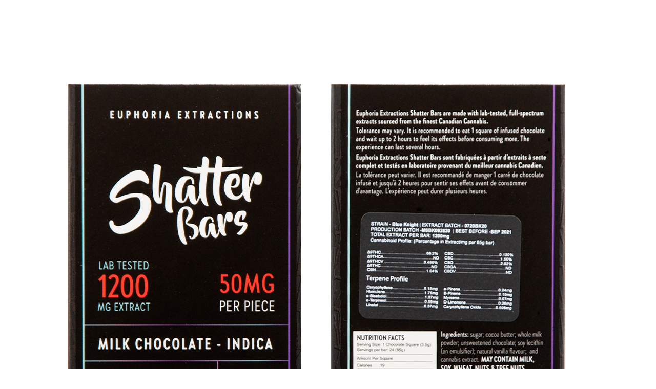

--- FILE ---
content_type: text/html; charset=UTF-8
request_url: https://pineappleexpressto.com/wp-admin/admin-ajax.php?ajax=true&action=boxshop_load_quickshop_content&product_id=32006
body_size: 1395
content:
		
			<div itemscope itemtype="http://schema.org/Product" id="product-32006" class="ts-quickshop-wrapper product type-simple post-32006 type-product status-publish has-post-thumbnail product_cat-euphoria-extractions product_cat-thc-chocolates product_cat-thc-edibles first instock shipping-taxable purchasable product-type-simple">
					
				<div class="images-slider-wrapper">
									<div class="image-items">
																		<div class="image-item">
							<img src="https://pineappleexpressto.com/wp-content/uploads/2020/10/1200mg_indica_shatterbar.jpg" alt="Product Image" />
						</div>
											</div>
					
				</div>
				<!-- Product summary -->
				<div class="summary entry-summary">
								<h1 itemprop="name" class="product_title entry-title">
				<a href="https://pineappleexpressto.com/product/euphoria-extractions-1200mg-indica-milk-chocolate-bar/">
					Euphoria Extractions 1200mg Indica Milk Chocolate Bar				</a>
			</h1>
								<div class="woocommerce-product-details__short-description">
	<p>Euphoria Extractions® Shatterbars™ are the perfect solution for your edible needs.</p>
<p>With 24 squares, these bars are easy to manage and contain a potent 1200mg of Lab Tested Full Spectrum Extract sourced from the finest cannabis available. Eu4ia Shatterbars are guaranteed to provide total satisfaction.</p>
<p>Tolerance may vary. Consider eating 1 square of infused chocolate and waiting up to 2 hours to feel it&#8217;s full effects, before consuming more. </p>
<p><strong>50mg THC</strong> per piece</p>
<p>24 square pieces per bar</p>
<p>&nbsp;</p>
<p><strong>Ingredients:</strong></p>
<p>Milk chocolate contains: sugar, milk ingredients, cocoa butter, unsweetened chocolate, lactose, soy lecithin, artificial flavour) salt), premium cannabis oil.</p>
<p>MAY CONTAIN MILK AND SOY</p>
</div>
	
		<p class="availability stock in-stock" data-original="In stock" data-class="in-stock">
			<label>Availability:</label>
			<span>In stock</span>
		</p>	
	<p class="price"><span class="woocommerce-Price-amount amount"><bdi><span class="woocommerce-Price-currencySymbol">&#36;</span>70</bdi></span></p>
<p class="stock in-stock">In stock</p>

	
	<form class="cart" action="https://pineappleexpressto.com/product/euphoria-extractions-1200mg-indica-milk-chocolate-bar/" method="post" enctype='multipart/form-data'>
		
			<div class="quantity">
		<input type="button" value="-" class="minus" />
		<input 
			type="number" 
			id="quantity_696f279c6b636" 
			class="input-text qty text" 
			step="1" 
			min="1" 
			max="12" 
			name="quantity" 
			value="1" 
			title="Qty" 
			size="4"  
			placeholder=""
			inputmode="numeric" />
		<input type="button" value="+" class="plus" />
	</div>
	
		<button type="submit" name="add-to-cart" value="32006" class="single_add_to_cart_button button alt">Add to cart</button>

			</form>

	
			<div class="email">
				<a href="mailto:?subject=euphoria-extractions-1200mg-indica-milk-chocolate-bar&amp;body=https://pineappleexpressto.com/product/euphoria-extractions-1200mg-indica-milk-chocolate-bar/">
					<i class="pe-7s-mail"></i>
				</a>
			</div>
							</div>
			
			</div>
				
			